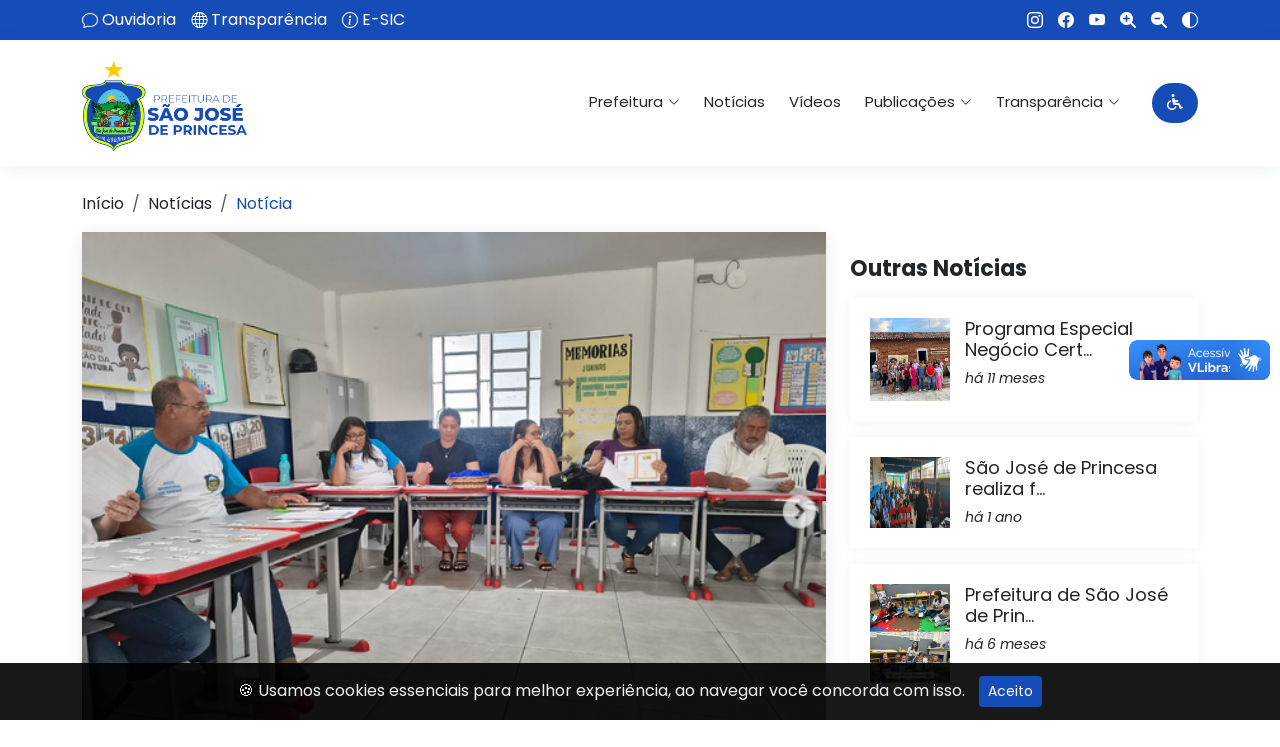

--- FILE ---
content_type: text/html; charset=utf-8
request_url: https://saojosedeprincesa.pb.gov.br/noticia/Forma%C3%A7%C3%A3o-para-gestores-e-professores-fortalece-aprendizagem-em-S%C3%A3o-Jos%C3%A9-de-Princesa
body_size: 4583
content:
<!DOCTYPE html>
<html lang="pt">

<head>
    <meta charset="UTF-8">
    <meta name="viewport" content="width=device-width, initial-scale=1.0">
    <title>Prefeitura Municipal de São José de Princesa</title>
    <!-- Brasão -->
    <link rel="shortcut icon" href="https://saojosedeprincesa.pb.gov.br/site/img/Logos/Brasao.png">
    <!-- Vendor's -->
    <link rel="stylesheet" href="https://saojosedeprincesa.pb.gov.br/site/vendor/bootstrap-icons/bootstrap-icons.css">
    <link rel="stylesheet" href="https://saojosedeprincesa.pb.gov.br/site/vendor/bootstrap/css/bootstrap.css">
    <link rel="stylesheet" href="https://saojosedeprincesa.pb.gov.br/site/vendor/swiper/swiper-bundle.min.css">
    <link rel="stylesheet" href="https://saojosedeprincesa.pb.gov.br/site/vendor/glightbox/css/glightbox.css">
    <link rel="stylesheet" href="https://saojosedeprincesa.pb.gov.br/site/vendor/sweetalert2/dist/sweetalert2.min.css">
    <link rel="stylesheet" href="https://saojosedeprincesa.pb.gov.br/site/vendor/fontawesome-free/css/all.min.css">
            <link rel="stylesheet" href="https://saojosedeprincesa.pb.gov.br/site/vendor/aos/aos.css">
        <!-- Style -->
    <link id="theme-style" rel="stylesheet" href="https://saojosedeprincesa.pb.gov.br/site/css/style.css">
</head>

<body>
    <div class="loading-overlay">
        <div class="loading-video">
            <div class="loader">
                <div class="spinner-border m-5" role="status">
                    <span class="sr-only">Carregando...</span>
                </div>
            </div>
        </div>
    </div>
    <div id="topbar" class="d-flex align-items-center fixed-top">
  <div class="container d-flex justify-content-between">
    <div class="contact-info d-flex align-items-center">
      <i class="bi bi-chat"></i> <a href="https://saojosedeprincesa.pb.gov.br/ouvidoria">Ouvidoria</a>
      <i class="bi bi-globe"></i> <a href="https://saojosedeprincesa.pb.gov.br/transparencia">Transparência</a>
      <i class="bi bi-info-circle"></i> <a href="https://saojosedeprincesa.pb.gov.br/esic">E-SIC</a>

    </div>
    <div class="d-lg-flex social-links align-items-center">
    <a href="https://www.instagram.com/prefeiturasaojosedeprincesa/" title="Instagram" target="_blank" class="instagram d-none d-md-flex"><i class="bi bi-instagram"></i></a>    <a href="https://www.facebook.com/pmsjprincesa/videos/?_rdr" title="facebook" target="_blank" class="facebook d-none d-md-flex"><i class="bi bi-facebook"></i></a>       <a href="https://www.youtube.com/@pmsjprincesa" title="YouTube" target="_blank" class="youtube d-none d-md-flex"><i class="bi bi-youtube"></i></a>             <a href="#" id="increaseFont" class="font-size-up d-none d-md-flex" title="Aumentar Fonte"><i class="fas fa-magnifying-glass-plus"></i></a>
      <a href="#" id="decreaseFont" class="font-size-down d-none d-md-flex" title="Diminuir Fonte"><i class="fas fa-magnifying-glass-minus"></i></a>
      <a href="#" class="contrast" title="Alto Contraste"><i class="bi bi-circle-half"></i></a>
      </div>
  </div>
</div>

<header id="header" class="fixed-top">
  <div class="container d-flex align-items-center">


  <a href="https://saojosedeprincesa.pb.gov.br/inicio" class="logo me-auto">
    <img id="logo-img" src="https://saojosedeprincesa.pb.gov.br/site/img/Logos/Logo.png" alt="Brasao" class="img-fluid">
  </a>


    <nav id="navbar" class="navbar order-last order-lg-0">
      <ul>
        <li class="dropdown"><a href="#"><span>Prefeitura</span> <i class="bi bi-chevron-down"></i></a>
          <ul>
            <li><a href="https://saojosedeprincesa.pb.gov.br/instituicao">Instituição</a></li>
            <li><a href="https://saojosedeprincesa.pb.gov.br/prefeito">Prefeito(a)</a></li>
            <li><a href="https://saojosedeprincesa.pb.gov.br/vice-prefeito">Vice-Prefeito(a)</a></li>
            <li><a href="https://saojosedeprincesa.pb.gov.br/secretarios">Secretários</a></li>
            <li><a href="https://saojosedeprincesa.pb.gov.br/estruturas-organizacionais">Estruturas Organizacionais</a></li>
            <li><a href="https://saojosedeprincesa.pb.gov.br/politica-de-privacidade">Política de Privacidade</a></li>
          </ul>
        </li>
        <li><a class="nav-link scrollto" href="https://saojosedeprincesa.pb.gov.br/noticias">Notícias</a></li>
        <li><a class="nav-link scrollto" href="https://saojosedeprincesa.pb.gov.br/videos">Vídeos</a></li>
        <li class="dropdown"><a href="#"><span>Publicações</span> <i class="bi bi-chevron-down"></i></a>
          <ul>
            <li><a href="https://saojosedeprincesa.pb.gov.br/legislacoes">Legislação</a></li>
            <li><a href="https://saojosedeprincesa.pb.gov.br/obras">Obras do Município</a></li>
            <li><a href="https://saojosedeprincesa.pb.gov.br/concursos">Concursos</a></li>
            <li><a href="https://saojosedeprincesa.pb.gov.br/publicacoes">Outras Publicações</a></li>
            <li><a href="https://saojosedeprincesa.pb.gov.br/diariooficial">Diário Oficial</a></li>
          </ul>
        </li>
        <li class="dropdown"><a href="#"><span>Transparência</span> <i class="bi bi-chevron-down"></i></a>
          <ul>
            <li class="dropdown"><a href="#"><span>Receitas & Despesas</span> <i class="bi bi-chevron-right"></i></a>
              <ul>
                <li><a href="https://saojosedeprincesa.pb.gov.br/transparencia">Transparência Pública</a></li>
                <li><a href="https://saojosedeprincesa.pb.gov.br/portal">Portal da Transparência</a></li>
                <li><a href="https://saojosedeprincesa.pb.gov.br/portal-antigo">Portal da Transparência (até 2024)</a></li>
              </ul>
            </li>
            <li class="dropdown"><a href="#"><span>Licitações, Contratos e Editais</span> <i
                  class="bi bi-chevron-right"></i></a>
              <ul>
                <li><a href="https://saojosedeprincesa.pb.gov.br/licitacoes">Licitações</a></li>
                <li><a href="https://saojosedeprincesa.pb.gov.br/editais">Editais de Licitações</a></li>
                <li><a href="https://saojosedeprincesa.pb.gov.br/contratos">Contratos de Licitações</a></li>
                <li><a href="https://saojosedeprincesa.pb.gov.br/documentos">Outros Documentos de Licitações</a></li>

              </ul>
            </li>
            <li class="dropdown"><a href="#"><span>Convênios</span> <i class="bi bi-chevron-right"></i></a>
              <ul>
                <li><a href="https://saojosedeprincesa.pb.gov.br/portal?recurso=dados_convenios">Dados de Convênios</a></li>
                <li><a href="https://saojosedeprincesa.pb.gov.br/portal?recurso=convenios">Outros</a></li>
              </ul>
            </li>
            <li><a href="https://saojosedeprincesa.pb.gov.br/mapa">Mapa do Site</a></li>

          </ul>
        </li>
      </ul>
      <i class="bi bi-list mobile-nav-toggle"></i>
    </nav>
    <a href="https://saojosedeprincesa.pb.gov.br/acessibilidade" class="header-btn scrollto bold"><i class="fa-solid fa-wheelchair"></i></a>
  </div>
</header>    <br><br><br><br><br><br>

    <section id="blog" class="blog mt-5 mb-5">
  <div class="container" data-aos="fade-up">
    <nav aria-label="breadcrumb">
      <ol class="breadcrumb">
        <li class="breadcrumb-item"><a href="https://saojosedeprincesa.pb.gov.br/inicio">Início</a></li>
        <li class="breadcrumb-item"><a href="https://saojosedeprincesa.pb.gov.br/noticias">Notícias</a></li>
        <li class="breadcrumb-item active" aria-current="page">Notícia</li>
      </ol>
    </nav>

    <div class="row g-0">

      <div class="col-lg-8" data-aos="fade-up" data-aos-delay="200">

        <article class="blog-details">

          <div class="post-img">
            <img src="https://saojosedeprincesa.pb.gov.br/arquivos/noticias/noticia_1755780944.png" alt="" class="img-fluid vw-100">
          </div>
          <div class="share">
            <small>Compartilhar:</small><br>
            <div class="share-buttons">
              <a class="btn btn-sm btn-primary"
                href="https://www.facebook.com/sharer/sharer.php?u=https://saojosedeprincesa.pb.gov.br/noticia/Forma%C3%A7%C3%A3o-para-gestores-e-professores-fortalece-aprendizagem-em-S%C3%A3o-Jos%C3%A9-de-Princesa"><i
                  class="fab fa-facebook"></i></a>
              <a class="btn btn-sm btn-success"
                href="https://api.whatsapp.com/send?text=https://saojosedeprincesa.pb.gov.br/noticia/Forma%C3%A7%C3%A3o-para-gestores-e-professores-fortalece-aprendizagem-em-S%C3%A3o-Jos%C3%A9-de-Princesa"><i
                  class="fab fa-whatsapp"></i></a>
            </div>
          </div>


          <h2 class="title">Formação para gestores e professores fortalece aprendizagem em São José de Princesa</h2>

          <div class="meta-top">
            <ul>
              <li class="d-flex align-items-center"><i class="bi bi-clock"></i><time
                  datetime="2025-08-21 09:55:44">quinta-feira, 21 de agosto de 2025</time></li>
            </ul>
          </div>

          <div class="content">
            <p style="text-align: justify;">A Secretaria de Educa&ccedil;&atilde;o promoveu, nesta quarta-feira (20), uma forma&ccedil;&atilde;o voltada para gestores escolares e professores dos 3&ordm;, 4&ordm; e 5&ordm; anos, com foco na prepara&ccedil;&atilde;o para o SAEB SIAVE 2025.</p>
<p style="text-align: justify;">Durante a forma&ccedil;&atilde;o, realizada nas pr&oacute;prias escolas, foram abordados temas como habilidades essenciais, matriz curricular, l&iacute;ngua portuguesa e matem&aacute;tica, al&eacute;m de estrat&eacute;gias de recomposi&ccedil;&atilde;o de aprendizagem. O objetivo &eacute; garantir que alunos e profissionais estejam cada vez mais preparados para o sucesso acad&ecirc;mico.</p>
<p style="text-align: justify;">A iniciativa refor&ccedil;a o compromisso da Prefeitura de S&atilde;o Jos&eacute; de Princesa com a qualidade da educa&ccedil;&atilde;o e com o desenvolvimento integral das crian&ccedil;as, fortalecendo o aprendizado e os resultados das escolas do munic&iacute;pio.</p>
          </div>

          <div class="meta-bottom">

            <i class="bi bi-tags"></i>
            <ul class="tags">
              <li>
                                                                                                                                                                                                                                                                                                                                                                                                                                                                              Educação
                                                                                                                                                                                                                          </li>
            </ul>
          </div>

        </article>

      </div>

      <div class="col-lg-4 mt-4" data-aos="fade-up" data-aos-delay="400">

        <div class="sidebar ps-lg-4">

          <div class="sidebar-item recent-posts">
            <h3 class="sidebar-title">Outras Notícias</h3>

            <div class="mt-3">
                                          <div class="post-item mt-3">
                <img
                  src="https://saojosedeprincesa.pb.gov.br/arquivos/noticias/noticia_1742474326.png"
                  alt="Programa Especial Negócio Certo Rural foi apresentado em São José de Princesa" class="flex-shrink-0">
                <div>
                  <h4><a href="https://saojosedeprincesa.pb.gov.br/noticia/Programa-Especial-Neg%C3%B3cio-Certo-Rural-foi-apresentado-em-S%C3%A3o-Jos%C3%A9-de-Princesa">Programa Especial Negócio Cert...</a></h4>
                  <time>há 11 meses</time>
                </div>
              </div>
                            <div class="post-item mt-3">
                <img
                  src="https://saojosedeprincesa.pb.gov.br/arquivos/noticias/noticia_1732792491.jpg"
                  alt="São José de Princesa realiza formação sobre o autismo" class="flex-shrink-0">
                <div>
                  <h4><a href="https://saojosedeprincesa.pb.gov.br/noticia/foco">São José de Princesa realiza f...</a></h4>
                  <time>há 1 ano</time>
                </div>
              </div>
                            <div class="post-item mt-3">
                <img
                  src="https://saojosedeprincesa.pb.gov.br/arquivos/noticias/noticia_1753355546.png"
                  alt="Prefeitura de São José de Princesa realiza ação do Programa Saúde na Escola" class="flex-shrink-0">
                <div>
                  <h4><a href="https://saojosedeprincesa.pb.gov.br/noticia/Prefeitura-de-S%C3%A3o-Jos%C3%A9-de-Princesa-realiza-a%C3%A7%C3%A3o-do-Programa-Sa%C3%BAde-na-Escola">Prefeitura de São José de Prin...</a></h4>
                  <time>há 6 meses</time>
                </div>
              </div>
                            <div class="post-item mt-3">
                <img
                  src="https://saojosedeprincesa.pb.gov.br/arquivos/noticias/img_noticia_25082017180233.jpg"
                  alt="Prefeitura realiza obra de infraestrutura para melhorar galeria da rua Boa Vista " class="flex-shrink-0">
                <div>
                  <h4><a href="https://saojosedeprincesa.pb.gov.br/noticia/prefeitura-realiza-obra-de-infraestrutura-para-melhorar-galeria-da-rua-boa-vista-">Prefeitura realiza obra de inf...</a></h4>
                  <time>há 1 ano</time>
                </div>
              </div>
                            <div class="post-item mt-3">
                <img
                  src="https://saojosedeprincesa.pb.gov.br/arquivos/noticias/img_noticia_12062019155449.jpg"
                  alt="CMDCA de São José de Princesa divulga prova e gabarito oficial da segunda etapa da Eleição para Conselheiro Tutelar 2019" class="flex-shrink-0">
                <div>
                  <h4><a href="https://saojosedeprincesa.pb.gov.br/noticia/cmdca-de-sao-jose-de-princesa-divulga-prova-e-gabarito-oficial-da-segunda-etapa-da-eleicao-para-conselheiro-tutelar-2019">CMDCA de São José de Princesa...</a></h4>
                  <time>há 1 ano</time>
                </div>
              </div>
                                        </div>

          </div>

        </div>

      </div>
    </div>

  </div>
</section>

    <footer id="footer" class="footer">

    <div class="container footer-top">
      <div class="row gy-4">
        <div class="col-lg-4 col-md-6 footer-about">
          <div class="footer-contact pt-3">
                        <p>CAPITAO MANOEL LOPES, S/N, CENTRO</p>
              <p>SAO JOSE DE PRINCESA- 58758000</p>
              <p class="mt-3"><strong>Telefone:</strong> <span>(83) 34911-003</span></p>
              <p><strong>Email:</strong> <span>pmsjprincesa@bol.com.br</span></p>
                    </div>
          <div class="social-links d-flex mt-4">
            <a href="https://www.instagram.com/prefeiturasaojosedeprincesa/" target="_blank" class="instagram"><i class="bi bi-instagram"></i></a>            <a href="https://www.facebook.com/pmsjprincesa/videos/?_rdr" target="_blank" class="facebook"><i class="bi bi-facebook"></i></a>             <a href="https://www.youtube.com/@pmsjprincesa" target="_blank" class="youtube"><i class="bi bi-youtube"></i></a>                       </div>
        </div>

        <div class="col-lg-2 col-md-3 footer-links">
          <h4>Navegação</h4>
          <ul>
            <li><a href="https://saojosedeprincesa.pb.gov.br/noticias">Notícias</a></li>
            <li><a href="https://saojosedeprincesa.pb.gov.br/videos">Vídeos</a></li>
            <li><a href="https://saojosedeprincesa.pb.gov.br/ouvidoria">Ouvidoria</a></li>
            <li><a href="https://saojosedeprincesa.pb.gov.br/esic">E-SIC</a></li>
            <li><a href="https://saojosedeprincesa.pb.gov.br/politica-de-privacidade">Política de Privacidade</a></li>
          </ul>
        </div>

        <div class="col-lg-2 col-md-3 footer-links">
          <h4>Guias e Manuais</h4>
          <ul>
            <li><a href="https://www.gov.br/plataformamaisbrasil/pt-br/ajuda/glossario">Glossário</a></li>
            <li><a href="https://www.gov.br/governodigital/pt-br/acessibilidade-e-usuario/vlibras">VLibras</a></li>
            <li><a href="https://saojosedeprincesa.pb.gov.br/acessibilidade">Acessibilidade</a></li>
            <li><a href="https://saojosedeprincesa.pb.gov.br/mapa">Mapa do Site</a></li>      
            <li><a href="https://saojosedeprincesa.pb.gov.br/faq">FAQ</a></li>              
          </ul>
        </div>

        <div class="col-lg-2 col-md-3 footer-links">
          <h4>Documentos</h4>
          <ul>
            <li><a href="https://saojosedeprincesa.pb.gov.br/legislacoes">Legislações</a></li>
            <li><a href="https://saojosedeprincesa.pb.gov.br/publicacoes">Publicações</a></li>
            <li><a href="https://saojosedeprincesa.pb.gov.br/contratos">Contratos de Licitação</a></li>
            <li><a href="https://saojosedeprincesa.pb.gov.br/editais">Editais de Licitação</a></li>
            <li><a href="https://saojosedeprincesa.pb.gov.br/obras">Obras</a></li>
            <li><a href="https://saojosedeprincesa.pb.gov.br/concursos">Concursos</a></li>
          </ul>
        </div>

        <div class="col-lg-2 col-md-3 footer-links">
          <h4>Fiscal</h4>
          <ul>
            <li><a href="https://saojosedeprincesa.pb.gov.br/transparencia">Transparência Fiscal</a></li>
            <li><a href="https://radardatransparencia.atricon.org.br/radar-da-transparencia-publica.html" target="_blank">Radar da Transparência</a></li>
            <li><a href="https://saojosedeprincesa.pb.gov.br/portal?recurso=receitas">Receitas Orçamentárias</a></li>
            <li><a href="https://saojosedeprincesa.pb.gov.br/portal?recurso=despesas">Despesas Orçamentárias</a></li>
            <li><a href="https://saojosedeprincesa.pb.gov.br/portal?recurso=frota">Frota</a></li>
          </ul>
        </div>

      </div>
    </div>

    <div class="container copyright text-center mt-4">
      <p><strong class="sitename">Prefeitura Municipal de São José de Princesa</strong> <span class="px-1 ">2026</span> &copy; <span>Todos os direitos Reservados</span></p>
      <div class="credits">
        Desenvolvido por <a style="color:#f26700;" href="https://eticons.com.br/" target="_blank">E-Ticons</a> | Versão: 2.4.1
      </div>
    </div>

  </footer>

    <div vw class="enabled">
      <div vw-access-button class="active"></div>
        <div vw-plugin-wrapper>
            <div class="vw-plugin-top-wrapper"></div>
        </div>
    </div>

    <a href="#" class="back-to-top d-flex align-items-center justify-content-center"><i
            class="bi bi-arrow-up-short"></i></a>

    <div class="alert text-center cookiealert" role="alert">
&#x1F36A; Usamos cookies essenciais para melhor experiência, ao navegar você concorda com isso.

    <button type="button" class="btn btn-cookies btn-sm acceptcookies">
        Aceito
    </button>
</div>
    <script src="https://cdnjs.cloudflare.com/ajax/libs/pdf.js/3.5.141/pdf.min.js"></script>
    <script src="https://saojosedeprincesa.pb.gov.br/site/vendor/@popperjs/core/dist/umd/popper.min.js"></script>
    <script src="https://saojosedeprincesa.pb.gov.br/site/vendor/bootstrap/js/bootstrap.bundle.js"></script>
    <script src="https://saojosedeprincesa.pb.gov.br/site/vendor/jquery/jquery3.7.1.min.js"></script>
    <script src="https://saojosedeprincesa.pb.gov.br/site/vendor/jquery/jquery.mask.js"></script>
    <script src="https://saojosedeprincesa.pb.gov.br/site/vendor/bootstrap/js/bootstrap.bundle.min.js"></script>
    <script src="https://saojosedeprincesa.pb.gov.br/site/vendor/swiper/swiper-bundle.min.js"></script>
    <script src="https://saojosedeprincesa.pb.gov.br/site/vendor/glightbox/js/glightbox.min.js"></script>
    <script src="https://saojosedeprincesa.pb.gov.br/site/vendor/sweetalert2/dist/sweetalert2.all.min.js"></script>

    <script src="https://saojosedeprincesa.pb.gov.br/site/js/submit-prevent.js"></script>
    
            <script src="https://saojosedeprincesa.pb.gov.br/site/vendor/aos/aos.js"></script>
    
    <script src="https://saojosedeprincesa.pb.gov.br/site/js/cookies.js"></script>

    <script src="https://saojosedeprincesa.pb.gov.br/site/js/main.js"></script>

    <script src="https://saojosedeprincesa.pb.gov.br/site/js/theme.js"></script>

    <script src="https://vlibras.gov.br/app/vlibras-plugin.js"></script>

            <script>
            AOS.init();
        </script>
    
        
    
    
    <script>
        new window.VLibras.Widget('https://vlibras.gov.br/app');
    </script>
    
    

</body>
</html>

--- FILE ---
content_type: text/css
request_url: https://saojosedeprincesa.pb.gov.br/site/css/style.css
body_size: 37151
content:
@import url('https://fonts.googleapis.com/css2?family=Poppins:ital,wght@0,100;0,200;0,300;0,400;0,500;0,600;0,700;0,800;0,900;1,100;1,200;1,300;1,400;1,500;1,600;1,700;1,800;1,900&display=swap');

:root {
  --cor-destaque: #164cb8; /* Defina a cor da Instituição */
  --cor-destaque-hover: #13316b; /* Defina a cor da Instituição */
}

a{
    text-decoration: none;
}

*{
  font-family: "Poppins", sans-serif;
}

.breadcrumb .breadcrumb-item{
  color: #212529 !important;
}

.breadcrumb .breadcrumb-item a{
  color: #212529 !important;
  transition-duration: 0.4s;
}

.breadcrumb .breadcrumb-item, .active{
  color: var(--cor-destaque) !important;
}

.breadcrumb .breadcrumb-item a:hover{
  color: var(--cor-destaque) !important;
}

.acessibilidade{
  color: #212529;
}

.loading-overlay {
  position: fixed;
  top: 0;
  left: 0;
  width: 100%;
  height: 100%;
  background-color: #fff;
  display: flex;
  justify-content: center;
  align-items: center;
  z-index: 9999;
  opacity: 1;
  transition: opacity 0.5s;
}

.loader{
    color:var(--cor-destaque);
}

/* Cabeçalho */ 


#topbar {
  background: var(--cor-destaque);
  height: 40px;
  font-size: 16px;
  transition: all 0.5s;
  z-index: 996;
}

#topbar.topbar-scrolled {
  top: -40px;
}

#topbar .contact-info a {
  line-height: 1;
  font-size: 16px;
  color: white;
  transition: 0.3s;
}

#topbar .contact-info a:hover {
  color: var(--cor-destaque-hover);
}

#topbar .contact-info i {
  color: white;
  padding-right: 4px;
  margin-left: 15px;
  line-height: 0;
}

#topbar .contact-info i:first-child {
  margin-left: 0;
}

#topbar .social-links a {
  color: white;
  padding-left: 15px;
  display: inline-block;
  line-height: 1px;
  font-size: 16px;
  transition: 0.3s;
}

#topbar .social-links a:hover {
  color: var(--cor-destaque-hover);
}

#topbar .social-links a:first-child {
  border-left: 0;
}
  
  #header {
    background: #fff;
    transition: all 0.5s;
    z-index: 997;
    padding: 15px 0;
    top: 40px;
    box-shadow: 0px 2px 15px rgba(25, 119, 204, 0.1);
  }

  #header + * {
    padding-top: 60px; /* Ajuste este valor para a altura da sua barra de navegaÃ§Ã£o */
  }

  @media (max-width: 991.98px) {
    #header + * {
      padding-top: 160px; /* Ajuste este valor conforme necessÃ¡rio */
    }
  }
  
  #header.header-scrolled {
    top: 0;
  }
  
  #header .logo {
    font-size: 90px;
    margin: 0;
    padding: 0;
    line-height: 1;
    font-weight: 700;
    letter-spacing: 0.5px;
    font-family: "Poppins", sans-serif;
  }
  
  #header .logo img {
    max-height: 90px;
  }

  .header-btn {
    margin-left: 30px;
    background: var(--cor-destaque);
    color: #fff;
    border-radius: 100px;
    padding: 8px 15px;
    white-space: nowrap;
    transition: 0.3s;
    font-size: 16px;
    display: inline-block;
  }
  
  .header-btn:hover {
    background: var(--cor-destaque-hover);
    color: #fff;
  }
  
  .appointment-btn {
    margin-left: 30px;
    background: var(--cor-destaque);
    color: #fff;
    border-radius: 50px;
    padding: 8px 15px;
    white-space: nowrap;
    transition: 0.3s;
    font-size: 14px;
    display: inline-block;
  }
  
  .appointment-btn:hover {
    background: var(--cor-destaque-hover);
    color: #fff;
  }
  
  @media (max-width: 768px) {
    .appointment-btn {
      margin: 0 15px 0 0;
      padding: 6px 18px;
    }
  }
  
  .navbar {
    padding: 0;
  }
  
  .navbar ul {
    margin: 0;
    padding: 0;
    display: flex;
    list-style: none;
    align-items: center;
  }
  
  .navbar li {
    position: relative;
  }
  
  .navbar>ul>li {
    position: relative;
    white-space: nowrap;
    padding: 8px 0 8px 20px;
  }
  
  .navbar a,
  .navbar a:focus {
    display: flex;
    align-items: center;
    justify-content: space-between;
    font-size: 15px;
    color: #212529;
    white-space: nowrap;
    transition: 0.3s;
    border-bottom: 2px solid #fff;
    padding: 5px 2px;
  }
  
  .navbar a i,
  .navbar a:focus i {
    font-size: 12px;
    line-height: 0;
    margin-left: 5px;
  }
  
  .navbar a:hover,
  .navbar .active,
  .navbar .active:focus,
  .navbar li:hover>a {
    color: var(--cor-destaque);
    border-color: var(--cor-destaque);
  }
  
  .navbar .dropdown ul {
    display: block;
    position: absolute;
    left: 20px;
    top: calc(100% + 30px);
    margin: 0;
    padding: 10px 0;
    z-index: 99;
    opacity: 0;
    visibility: hidden;
    background: #fff;
    box-shadow: 0px 0px 30px rgba(127, 137, 161, 0.25);
    transition: 0.3s;
  }
  
  .navbar .dropdown ul li {
    min-width: 200px;
  }
  
  .navbar .dropdown ul a {
    padding: 10px 20px;
    font-size: 14px;
    font-weight: 500;
    text-transform: none;
    color: #212529;
    border: none;
  }
  
  .navbar .dropdown ul a i {
    font-size: 12px;
  }
  
  .navbar .dropdown ul a:hover,
  .navbar .dropdown ul .active:hover,
  .navbar .dropdown ul li:hover>a {
    color: var(--cor-destaque);
  }
  
  .navbar .dropdown:hover>ul {
    opacity: 1;
    top: 100%;
    visibility: visible;
  }
  
  .navbar .dropdown .dropdown ul {
    top: 0;
    left: calc(100% - 30px);
    visibility: hidden;
  }
  
  .navbar .dropdown .dropdown:hover>ul {
    opacity: 1;
    top: 0;
    left: 100%;
    visibility: visible;
  }
  
  @media (max-width: 1600px) {
    .navbar .dropdown .dropdown ul {
      left: -90%;
    }
  
    .navbar .dropdown .dropdown:hover>ul {
      left: -100%;
    }
  }
  
  .mobile-nav-toggle {
    color: #212529;
    font-size: 28px;
    cursor: pointer;
    display: none;
    line-height: 0;
    transition: 0.5s;
  }
  
  .mobile-nav-toggle.bi-x {
    color: #fff;
  }
  
  @media (max-width: 991px) {
    .mobile-nav-toggle {
      display: block;
    }
  
    .navbar ul {
      display: none;
    }
  }
  
  .navbar-mobile {
    position: fixed;
    overflow: hidden;
    top: 0;
    right: 0;
    left: 0;
    bottom: 0;
    background: rgba(0, 0, 0, 0.596);
    transition: 0.3s;
    z-index: 999;
  }
  
  .navbar-mobile .mobile-nav-toggle {
    position: absolute;
    top: 15px;
    right: 15px;
  }
  
  .navbar-mobile ul {
    display: block;
    position: absolute;
    top: 55px;
    right: 15px;
    bottom: 15px;
    left: 15px;
    padding: 10px 0;
    background-color: #fff;
    overflow-y: auto;
    transition: 0.3s;
  }
  
  .navbar-mobile>ul>li {
    padding: 0;
  }
  
  .navbar-mobile a,
  .navbar-mobile a:focus {
    padding: 10px 20px;
    font-size: 15px;
    color: #212529;
    border: none;
  }
  
  .navbar-mobile a:hover,
  .navbar-mobile .active,
  .navbar-mobile li:hover>a {
    color: var(--cor-destaque);
  }
  
  .navbar-mobile .getstarted,
  .navbar-mobile .getstarted:focus {
    margin: 15px;
  }
  
  .navbar-mobile .dropdown ul {
    position: static;
    display: none;
    margin: 10px 20px;
    padding: 10px 0;
    z-index: 99;
    opacity: 1;
    visibility: visible;
    background: #fff;
    box-shadow: 0px 0px 30px rgba(127, 137, 161, 0.25);
  }
  
  .navbar-mobile .dropdown ul li {
    min-width: 200px;
  }
  
  .navbar-mobile .dropdown ul a {
    padding: 10px 20px;
  }
  
  .navbar-mobile .dropdown ul a i {
    font-size: 12px;
  }
  
  .navbar-mobile .dropdown ul a:hover,
  .navbar-mobile .dropdown ul .active:hover,
  .navbar-mobile .dropdown ul li:hover>a {
    color: var(--cor-destaque);
  }
  
  .navbar-mobile .dropdown>.dropdown-active {
    display: block;
  }

  /* Pesquisa */
  .form-control:focus {
    box-shadow: none;
  }

  .bg-search{
    background: #f8f9fa;
  }
  
  .form-control-underlined {
    border-width: 0;
    border-bottom-width: 1px;
    border-radius: 0;
    padding-left: 0;
  }

  .color-search{
    color: var(--cor-destaque);
  }

  
  .color-search:hover{
    color: var(--cor-destaque-hover);
  }

  .section-title {
    padding-bottom: 30px;
  }
  
  .section-title h2 {
    font-size: 32px;
    font-weight: bold;
    margin-bottom: 20px;
    padding-bottom: 20px;
    position: relative;
    color: #212529;
  }
  
  .section-title h2::before {
    content: "";
    position: absolute;
    display: block;
    width: 120px;
    height: 1px;
    background: #ddd;
    bottom: 1px;
  }
  
  .section-title h2::after {
    content: "";
    position: absolute;
    display: block;
    width: 40px;
    height: 3px;
    background: var(--cor-destaque);
    bottom: 0;
    left: 40px;
  }
  
  .section-title p {
    margin-bottom: 0;
  } 

/* Carrosel de Notícias */

.swiper {
  overflow: hidden;
  border-radius: 15px;
}

.img-bg {
  height: 500px;
  background-size: cover;
  background-repeat: no-repeat;
  position: relative;
  background-position: center center;
}

@media (max-width: 768px) {
  .img-bg {
    height: 400px;
  }
}

.img-bg:before {
  position: absolute;
  content: "";
  background: rgb(0, 0, 0);
  background: linear-gradient(0deg, rgb(0, 0, 0) 0%, rgba(0, 0, 0, 0) 100%);
  opacity: 0.5;
  bottom: 0;
  left: 0;
  right: 0;
  z-index: 1;
  top: 0;
}

.img-bg .img-bg-inner {
  position: relative;
  z-index: 2;
  max-width: 700px;
  position: relative;
  padding-left: 100px;
  padding-right: 100px;
  margin-bottom: 50px;
}

.swiper-slide .img-bg {
  transition: transform 0.3s ease;
}

.swiper-slide:hover .img-bg {
  transform: scale(1.05);
}


@media (max-width: 768px) {
  .img-bg .img-bg-inner {
    padding-left: 30px;
    padding-right: 30px;
    margin-bottom: 50px;
  }
}

.img-bg .img-bg-inner h2,
.img-bg .img-bg-inner p {
  color: white;
}

@media (max-width: 500px) {
  .img-bg .img-bg-inner p {
    display: none;
  }
}

.custom-swiper-button-next,
.custom-swiper-button-prev {
  position: absolute;
  top: 50%;
  transform: translateY(-50%);
  z-index: 9;
}

@media (max-width: 768px) {

  .custom-swiper-button-next,
  .custom-swiper-button-prev {
    display: none;
  }
}

.custom-swiper-button-next span,
.custom-swiper-button-prev span {
  font-size: 20px;
  color: white;
  text-shadow: #111;
  transition: 0.3s all ease;
}

.custom-swiper-button-next:hover span,
.custom-swiper-button-next:focus span,
.custom-swiper-button-prev:hover span,
.custom-swiper-button-prev:focus span {
  color: white;
}

.custom-swiper-button-next {
  right: 40px;
}

.custom-swiper-button-prev {
  left: 40px;
}

.swiper-pagination .swiper-pagination-bullet {
  background-color: white;
}

.swiper-pagination .swiper-pagination-bullet-active {
  background-color: white;
}


/* Outras notícias */

.more{
  background-color:var(--cor-destaque);
  color: white;
  font-size: 14px;
  padding: 10px;
  float:right;
  transition-duration: 0.5s;

}

.more:hover{
  background-color:var(--cor-destaque-hover);

}

.post-entry-1 {
  border-radius: 15px;
  margin-bottom: 9px;
  position: relative; 
  overflow: hidden; 
}

.post-entry-1 img {
  transition: transform 0.3s ease; 
}

.post-entry-1:hover img {
  transform: scale(1.1);
}

.post-entry-1 h2 {
  margin: 0;
  font-size: 20px;
  font-weight: 500;
  line-height: 1.2;
  position: absolute; 
  bottom: 0; 
  left: 0; 
  padding: 20px; 
}
.post-entry-1 h2 a {
  text-shadow: 2px 2px 4px rgba(0, 0, 0, 0.801);
  color: white;
}

.post-entry-1.lg h2 {
  font-size: 40px;
  line-height: 1;
}

/* Serviços */

.services .icon-box {
  border-radius: 20px;
  background-color: #f8f9fa;
  text-align: center;
  padding: 80px 20px;
  transition: all ease-in-out 0.3s;
}

.services .icon-box .icon {
  margin: 0 auto;
  width: 64px;
  height: 64px;
  background: var(--cor-destaque);
  border-radius: 5px;
  transition: all 0.3s ease-out 0s;
  display: flex;
  align-items: center;
  justify-content: center;
  margin-bottom: 20px;
  transform-style: preserve-3d;
  position: relative;
  z-index: 2;
}

.services .icon-box .icon i {
  color: #fff;
  font-size: 28px;
  transition: ease-in-out 0.3s;
}

.services .icon-box .icon::before {
  position: absolute;
  content: "";
  left: -8px;
  top: -8px;
  height: 100%;
  width: 100%;
  background: rgba(25, 119, 204, 0.2);
  border-radius: 5px;
  transition: all 0.3s ease-out 0s;
  transform: translateZ(-1px);
  z-index: -1;
}

.services .icon-box h4 {
  font-weight: 700;
  margin-bottom: 15px;
  font-size: 24px;
}

.services .icon-box h4 a {
  color: #212529;
}

.services .icon-box p {
  line-height: 24px;
  font-size: 14px;
  margin-bottom: 0;
}

.services .icon-box:hover {
  background: var(--cor-destaque);
  border-color: var(--cor-destaque);
}

.services .icon-box:hover .icon {
  background: #fff;
}

.services .icon-box:hover .icon i {
  color: var(--cor-destaque);
}

.services .icon-box:hover .icon::before {
  background: rgba(255, 255, 255, 0.3);
}

.services .icon-box:hover h4 a,
.services .icon-box:hover p {
  color: #fff;
}

/* Vídeos */

.post-entry-2 {
  margin-bottom: 9px;
  position: relative; 
  overflow: hidden; 
}

.play-button {
  position: absolute;
  top: 50%;
  left: 50%;
  transform: translate(-50%, -50%);
}

.play {
  background-color: var(--cor-destaque);
  color: #fff;
  border: none;
  transition: background-color 0.3s ease;
}

.play:hover {
  background-color: #f8f9fa ;
}

/* Rodapé */

.footer {
  color: #212529;
  background-color: #f8f9fa !important;
  background-size: cover;
  font-size: 14px;
  padding-bottom: 50px; 
  position: relative;
}

.footer .container {
  position: relative;
}

.footer .footer-top {
  padding-top: 50px;
}

.footer .footer-about .logo {
  line-height: 1;
  margin-bottom: 25px;
}

.footer .footer-about .logo img {
  max-height: 40px;
  margin-right: 6px;
}

.footer .footer-about p {
  font-size: 14px;
}

.footer .social-links a {
  display: flex;
  align-items: center;
  justify-content: center;
  width: 40px;
  height: 40px;
  border-radius: 5px;
  border: 1px solid color-mix(in srgb, #212529, transparent 50%);
  font-size: 16px;
  color: #212529;
  margin-right: 10px;
  transition: 0.3s;
}

.footer .social-links a:hover {
  transition-duration: 0.5s;
  color: var(--cor-destaque);
  border-color: var(--cor-destaque);
}

.footer h4 {
  font-size: 16px;
  font-weight: bold;
  position: relative;
  padding-bottom: 12px;
}

.footer .footer-links {
  margin-bottom: 30px;
}

.footer .footer-links ul {
  list-style: none;
  color: #212529;
  padding: 0;
  margin: 0;
}

.footer .footer-links ul i {
  padding-right: 2px;
  font-size: 12px;
  line-height: 0;
}

.footer .footer-links ul li {
  padding: 10px 0;
  display: flex;
  align-items: center;
}

.footer .footer-links ul li:first-child {
  padding-top: 0;
}

.footer .footer-links ul a {
  color: #212529;
  transition-duration: 0.5s;
  display: inline-block;
  line-height: 1;
}

.footer .footer-links ul a:hover {
  transition-duration: 0.5s;
  color: var(--cor-destaque);
}

.footer .footer-contact p {
  margin-bottom: 5px;
}

.footer .copyright {
  padding-top: 25px;
  padding-bottom: 25px;
  border-top: 1px solid color-mix(in srgb, 9a9a9a, transparent 90%);
}

.footer .copyright p {
  margin-bottom: 0;
}

.footer .credits {
  margin-top: 8px;
  font-size: 13px;
}

.back-to-top {
  position: fixed;
  visibility: hidden;
  opacity: 0;
  right: 15px;
  bottom: 15px;
  z-index: 996;
  background: var(--cor-destaque);
  width: 40px;
  height: 40px;
  border-radius: 4px;
  transition: all 0.4s;
}

.back-to-top i {
  font-size: 28px;
  color: #fff;
  line-height: 0;
}

.back-to-top:hover {
  background: var(--cor-destaque-hover);
  color: #fff;
}

.back-to-top.active {
  visibility: visible;
  opacity: 1;
}

/* ============== OUTRAS PÁGINAS ================*/

/* Buscas */

.busca .nav-pills a{
  color: #212529;
}

.busca .nav-pills .nav-item .active{
  color: white !important;
  background-color: var(--cor-destaque);
}

.busca .nav-pills .badge{
  color: white;
  background-color: var(--cor-destaque);
}

.busca .nav-pills .active .badge{
  color: #212529 !important;
  background-color: white;
}

.busca .nav-pills a:hover{
  color: var(--cor-destaque);
}

.busca .noticias .serach-item h4{
  color: #212529 !important;
}

.busca .tab a{
  transition-duration: 0.5s;
  color: #212529 !important;
}

.busca .tab a:hover{
  transition-duration: 0.5s;
  color: var(--cor-destaque) !important;
}

/* Ouvidoria */

.contact .form-control:focus{
  border-color: var(--cor-destaque);
}

.contact .info-item+.info-item {
  margin-top: 40px;
}

.contact .info-item i {
  font-size: 20px;
  color: #fff;
  float: left;
  width: 44px;
  height: 44px;
  background: var(--cor-destaque);
  display: flex;
  justify-content: center;
  align-items: center;
  border-radius: 50px;
  transition: all 0.3s ease-in-out;
  margin-right: 15px;
}

.ouvidoria label{
  color: #212529;
  font-size: 13px;
  font-weight: bold !important;
}

.ouvidoria label span{
  color: red;

}

.contact .info-item h4 {
  padding: 0;
  font-size: 20px;
  font-weight: 600;
  margin-bottom: 5px;
  color: #212529;
}

.contact .info-item p {
  padding: 0;
  margin-bottom: 0;
  font-size: 14px;
  color: #212529;
}

/* esic */


.esic label{
  color: #212529;
  font-size: 13px;
  font-weight: bold !important;
}

.esic label span{
  color: red;

}




/* Licitações */

.filter-result .job-box {
background:#fff;
  -webkit-box-shadow: 0 0 35px 0 rgba(130, 130, 130, 0.062);
          box-shadow: 0 0 35px 0 rgba(130, 130, 130, 0.062);
  border-radius: 10px;
  padding: 10px 35px;
}

ul {
  list-style: none; 
}

.list-disk li {
  list-style: none;
  margin-bottom: 12px;
}

.list-disk li:last-child {
  margin-bottom: 0;
}

.btn-licitacao{
  background-color: var(--cor-destaque)!important;
  color: #fff!important;
}

.btn-licitacao:hover{
  background-color: var(--cor-destaque-hover)!important;
  color: #fff!important;
}


.job-box .img-holder {
  height: 65px;
  width: 65px;
  background-color: var(--cor-destaque);
  background-image: -webkit-gradient(linear, left top, right top, from(var(--cor-destaque)), to(var(--cor-destaque)));
  background-image: linear-gradient(to right, var(--cor-destaque) 0%, var(--cor-destaque) 100%);
  font-family: "Open Sans", sans-serif;
  color: #fff;
  font-size: 22px;
  font-weight: 700;
  display: -webkit-box;
  display: -ms-flexbox;
  display: flex;
  -webkit-box-pack: center;
      -ms-flex-pack: center;
          justify-content: center;
  -webkit-box-align: center;
      -ms-flex-align: center;
          align-items: center;
  border-radius: 65px;
}

.career-title {
  background-color: var(--cor-destaque);
  color: #212529;
  padding: 15px;
  text-align: center;
  border-radius: 10px 10px 0 0;
  background-image: -webkit-gradient(linear, left top, right top, from(rgba(78, 99, 215, 0.9)), to(#5a85dd));
  background-image: linear-gradient(to right, rgba(78, 99, 215, 0.9) 0%, #5a85dd 100%);
}

.job-overview {
  -webkit-box-shadow: 0 0 35px 0 rgba(130, 130, 130, 0.2);
          box-shadow: 0 0 35px 0 rgba(130, 130, 130, 0.2);
  border-radius: 10px;
}

@media (min-width: 992px) {
  .job-overview {
    position: -webkit-sticky;
    position: sticky;
    top: 70px;
  }
}

.job-content h5{
  color: #212529;
  margin-left: 30px !important;
}

.job-content small{
  text-align: center !important;;
  color: #212529;
  margin-left: 30px !important;
}

.job-overview .job-detail ul {
  margin-bottom: 28px;
}

.job-overview .job-detail ul li {
  opacity: 0.75;
  font-weight: 600;
  margin-bottom: 15px;
}

.job-overview .job-detail ul li i {
  font-size: 20px;
  position: relative;
  top: 1px;
}

.job-overview .overview-bottom,
.job-overview .overview-top {
  padding: 35px;
}

.job-content ul li {
  font-weight: 600;
  opacity: 0.75;
  border-bottom: 1px solid #ccc;
  padding: 10px 5px;
}

@media (min-width: 768px) {
  .job-content ul li {
    border-bottom: 0;
    padding: 0;
  }
}

.job-content ul li i {
  font-size: 20px;
  position: relative;
  top: 1px;
}

.mb-30 {
    margin-bottom: 30px;
}


/* Página licitação */

.licitacao .card {
  box-shadow: 0px 20px 27px 20px rgb(0 0 0 / 2%);
}

.ouvidoria .card {
  box-shadow: 0px 20px 27px 20px rgb(0 0 0 / 2%);

}

.licitacao .card {
  position: relative;
  display: flex;
  flex-direction: column;
  min-width: 0;
  word-wrap: break-word;
  background-color: #fff;
  background-clip: border-box;
  border: 0;
  box-shadow: 0 0 35px 0 rgba(130, 130, 130, 0.089);
  border-radius: 1rem;
}

.licitacao .informacoes {
  color: #212529;
}

/* ERROS */

/*  ERRO 404 PAGE */

.content-404 {
  text-align: center;
  padding-top: 118px;
  color: gray;
}

.content-404 .title{
  font-weight: 900;
  font-size: 165px;
  line-height: 1;
  margin-bottom: -10px;
  opacity: 0.6;
}

.sub-title {
  color: gray;
  font-weight: 700;
  font-size: 34px;
  margin-bottom: 6px;
  opacity: 1;
}

.text-404-error {
  font-weight: 300;
  font-size: 14px;
  opacity: 0.7;
  margin-bottom: 140px;
}

.button-back {
  font-family: "Raleway", sans-serif;
  font-size: 14px;
  display: inline-block;
  padding: 8px 28px;
  border-radius: 20px;
  transition: 0.5s;
  margin-top: 10px;
  background-color:  var(--cor-destaque);
  color: white;
}

.button-back:hover {
  background: var(--cor-destaque-hover);
  color: white;
}

/* Listagem das Páginas */

.career-form {
  background-color: var(--cor-destaque);
  border-radius: 5px;
  padding: 0 16px;
  text-align: center;
}

.career-form .form-control {
  background-color: rgba(255, 255, 255, 0.2);
  border: 0;
  padding: 12px 15px;
  color: #fff;
}

.career-form .form-control::-webkit-input-placeholder {
  color: #fff;
}

.career-form .form-control::-moz-placeholder {
  color: #fff;
}

.career-form .form-control:-ms-input-placeholder {
  color: #fff;
}

.career-form .form-control:-moz-placeholder {
  color: #fff;
}


.career-form .custom-select {
  background-color: rgba(255, 255, 255, 0.2);
  border: 0;
  padding: 12px 15px;
  width: 100%;
  color: white;
  border-radius: 5px;
  text-align: left;
  height: auto;
  background-image: none;
}

.career-form .select-container .custom-select:not(.form-select) option {
  background-color: var(--cor-destaque);
}

.career-form .select-container {
  position: relative;
}

.career-form .btn-custom{
  background-color: rgba(255, 255, 255, 0.2);
  color: white;
}

.career-form.btn-custom:hover {
  background: rgba(255, 255, 255, 0.363);
  color: white;
}

.filter-result .job-box {
background:#fff;
  -webkit-box-shadow: 0 0 35px 0 rgba(130, 130, 130, 0.2);
          box-shadow: 0 0 35px 0 rgba(130, 130, 130, 0.2);
  border-radius: 10px;
  padding: 10px 35px;
}

ul.pagination li.page-item {
  display: inline-block;
  margin-right: 5px;
}

ul.pagination li.page-item a.page-link {
  color: #082845;
  padding: 5px 10px;
  background-color: #f8f9fa;
  box-shadow: none;
  border: transparent;
  border-radius: 3px; 
  text-decoration: none;
}

ul.pagination li.page-item.active a.page-link {
  color:white;
  border: none;
  text-shadow: none;
  background-color: var(--cor-destaque) !important;
  border-color: var(--cor-destaque) !important;
}

/* Transparência Pública */

.featured-services .icon-box {
  padding: 30px;
  position: relative;
  overflow: hidden;
  background: #fff;
  box-shadow: 0 0 29px 0 rgba(68, 88, 144, 0.12);
  transition: all 0.3s ease-in-out;
  border-radius: 8px;
  z-index: 1;
}

.featured-services .icon-box::before {
  content: "";
  position: absolute;
  background: var(--cor-destaque-hover);
  right: 0;
  left: 0;
  bottom: 0;
  top: 100%;
  transition: all 0.3s;
  z-index: -1;
}

.featured-services .icon-box:hover::before {
  background: var(--cor-destaque);
  top: 0;
  border-radius: 0px;
}

.featured-services .icon {
  margin-bottom: 15px;
}

.featured-services .icon i {
  font-size: 48px;
  line-height: 1;
  color: var(--cor-destaque);
  transition: all 0.3s ease-in-out;
}

.featured-services .title {
  color: #212529 !important;
  font-weight: 700;
  margin-bottom: 15px;
  font-size: 18px;
}

.featured-services .title a {
  color: #212529 !important;
}

.featured-services .description {
  color: #212529 !important;
  font-size: 15px;
  line-height: 28px;
  margin-bottom: 0;
}

.featured-services .icon-box:hover .title,
.featured-services .icon-box:hover .description {
  color: #fff !important;
}

.featured-services .icon-box:hover .icon i {
  color: #fff !important;
}

.featured-services h5{
  color: #212529 !important; 
}

/* E-SIC */

.esic .service-item {
  padding: 30px;
  margin-bottom: 5px;
  border-radius: 15px;
  transition: all ease-in-out 0.4s;
  background: white;
  height: 100%;
  box-shadow: 0px 0 60px 0 rgba(78, 78, 78, 0.1);
}

#sic-fisico-info{
  padding: 15px;
}

#sic-fisico-info .card {
  padding: 30px;
  border-radius: 15px;
  border: none !important;
  color: #212529;
  box-shadow: 0px 0 60px 0 rgba(78, 78, 78, 0.1);
}

.esic .service-item .icon {
  margin-bottom: 10px;
}

.esic .service-item .icon i {
  color: var(--cor-destaque);
  font-size: 36px;
  transition: 0.3s;
}

.esic .service-item h4 {
  font-weight: 600;
  margin-bottom: 15px;
  font-size: 24px;
}

.esic .service-item h4 a {
  color: #212529;
  transition: ease-in-out 0.3s;
}

.esic .service-item p {
  color: #212529;
  line-height: 24px;
  font-size: 14px;
  margin-bottom: 0;
}

.esic .service-item:hover {
  transform: translateY(-10px);
  box-shadow: 0px 0 60px 0 rgba(0, 0, 0, 0.1);
}

.esic .service-item:hover h4 a {
  color: var(--cor-destaque);
}

/* Login */

.login .card {
  padding: 30px;
  border-radius: 15px;
  border: none !important;
  color: #212529;
  box-shadow: 0px 0 60px 0 rgba(78, 78, 78, 0.1);
}

/* Contratos Licitação */

.file_manager .file {
    padding: 0 !important
}

.file_manager .file .icon{
    text-align: center
}


.file_manager .file {
    position: relative;
    border-radius: .55rem;
    overflow: hidden
}

.file_manager .file .image,
.file_manager .file .icon {
    max-height: 180px;
    overflow: hidden;
    background-size: cover;
    background-position: top
}

.file_manager .file .icon {
    padding: 15px 10px;
    display: table;
    width: 100%
}

.file_manager .file .icon i {
    display: table-cell;
    font-size: 30px;
    vertical-align: middle;
    color: #777;
    line-height: 100px
}

.file_manager .file .file-name {
    padding: 10px;
    border-top: 1px solid #f7f7f7
}

.file_manager .file .file-name small .date {
    float: right
}

.folder {
    padding: 20px;
    display: block;
    color: #777
}

@media only screen and (max-width: 992px) {
    .file_manager .nav-tabs {
        padding-left: 0;
        padding-right: 0
    }
    .file_manager .nav-tabs .nav-item {
        display: inline-block
    }
}

.card {
    background: #fff;
    transition: .5s;
    border: 0;
    margin-bottom: 30px;
    border-radius: .55rem;
    position: relative;
    width: 100%;
    box-shadow: 0 1px 2px 0 rgb(0 0 0 / 10%);
}

a:hover {
    text-decoration:none;
}

/* Notícias */

.blog .posts-list article {
  height: 100%;
  border-bottom: 1px solid var(--cor-destaque);
  padding-bottom: 30px;
}

.blog .posts-list article+article {
  margin-top: 60px;
}

.blog .posts-list .post-img {
  max-height: 240px;
  overflow: hidden;
}

.blog .posts-list .title {
  font-size: 20px;
  font-weight: 600;
  padding: 0;
  margin: 20px 0 0 0;
}

.blog .posts-list .title a {
  color: #212529 ;
  transition: 0.3s;
}

.blog .posts-list .title a:hover {
  color: var(--cor-destaque);
}

.blog .posts-list .meta-top {
  margin-top: 20px;
  color: #212529;
}

.blog .posts-list .meta-top ul {
  display: flex;
  flex-wrap: wrap;
  list-style: none;
  align-items: center;
  padding: 0;
  margin: 0;
}

.blog .posts-list .meta-top ul li+li {
  padding-left: 20px;
}

.blog .posts-list .meta-top i {
  font-size: 16px;
  margin-right: 8px;
  line-height: 0;
  color: var(--cor-destaque) !important;
}

.blog .posts-list .meta-top a {
  color: var(--cor-destaque);
  font-size: 14px;
  display: inline-block;
  line-height: 1;
}

.blog .posts-list .content {
  margin-top: 20px;
}

.blog .posts-list .read-more a {
  display: inline-block;
  color: #212529;
  transition: 0.3s;
  font-size: 15px;
  font-weight: 500;
}

/* Outras Notícias */
.blog-grid {
  box-shadow: 0 0 30px rgba(31, 45, 61, 0.125);
  border-radius: 5px;
  overflow: hidden;
  background: #ffffff;
  margin-top: 15px;
  margin-bottom: 15px;
}
.blog-grid .blog-img {
  position: relative;
}
.blog-grid .blog-img .date {
  position: absolute;
  background: #fc5356;
  color: #ffffff;
  padding: 8px 15px;
  left: 10px;
  top: 10px;
  border-radius: 4px;
}
.blog-grid .blog-img .date span {
  font-size: 22px;
  display: block;
  line-height: 22px;
  font-weight: 700;
}
.blog-grid .blog-img .date label {
  font-size: 14px;
  margin: 0;
}
.blog-grid .blog-info {
  padding: 20px;
}
.blog-grid .blog-info h5 {
  font-size: 22px;
  font-weight: 700;
  margin: 0 0 10px;
}
.blog-grid .blog-info h5 a {
  color: #20247b;
}
.blog-grid .blog-info p {
  margin: 0;
}
.blog-grid .blog-info .btn-bar {
  margin-top: 20px;
}


.blog .posts-list .read-more a:hover {
  color: var(--cor-destaque);
}

.blog .sidebar .sidebar-title {
  font-size: 22px;
  font-weight: bold;
  padding: 0;
  margin: 0;
  color: #212529;
}

.blog .sidebar .sidebar-item+.sidebar-item {
  margin-top: 40px;
}

.blog .sidebar .search-form form {
  background: #fff;
  border: 1px solid rgba(27, 47, 69, 0.2);
  padding: 3px 10px;
  position: relative;
  
}

.blog .sidebar .search-form form input[type=text] {
  border: 0;
  padding: 4px;
  border-radius: 15px;
  width: calc(100% - 40px);
  
}

.blog .sidebar .search-form form input[type=text]:focus {
  outline: none;

}

.blog .sidebar .search-form form button {
  border-radius: 20px;
  position: absolute;
  top: 0;
  right: 0;
  bottom: 0;
  border: 0;
  background: none;
  font-size: 16px;
  padding: 0 15px;
  margin: -1px;
  background: var(--cor-destaque);
  color: white !important;;
  transition: 0.3s;
  border-radius: 0 4px 4px 0;
  line-height: 0;
}

.blog .sidebar .search-form form button i {
  line-height: 0;
}

.blog .sidebar .search-form form button:hover {
  background: var(--cor-destaque-hover);
}

.blog .sidebar .categories ul {
  list-style: none;
  padding: 0;
}

.blog .sidebar .categories ul li+li {
  padding-top: 10px;
}

.blog .sidebar .categories ul a {
  color: #212529;
  font-size: 15px;
}

.blog .sidebar .categories ul a:hover {
  color: var(--cor-destaque);
}

.blog .sidebar .categories ul a span {
  padding-left: 5px;
  color: rgba(var(--cor-destaque), 0.4);
  font-size: 14px;
}

.blog .sidebar .recent-posts .post-item {
  display: flex;
  box-shadow: 0px 0 15px rgba(0, 0, 0, 0.05);
  padding: 20px;
}

.blog .sidebar .recent-posts .post-item+.post-item {
  margin-top: 15px;
}

.blog .sidebar .recent-posts img {
  width: 80px;
  margin-right: 15px;
}

.blog .sidebar .recent-posts h4 {
  font-size: 18px;
  font-weight: 400;
}

.blog .sidebar .recent-posts h4 a {
  color: #212529;
  transition: 0.3s;
}

.blog .sidebar .recent-posts h4 a:hover {
  color: var(--cor-destaque);
}

.blog .sidebar .recent-posts time {
  display: block;
  font-style: italic;
  font-size: 14px;
  color: rgba(var(--cor-destaque), 0.4);
}


.blog .blog-pagination {
  margin-top: 30px;
  color: #212529;
}

.blog .blog-pagination ul {
  display: flex;
  padding: 0;
  margin: 0;
  list-style: none;
}

.blog .blog-pagination li {
  margin: 0 5px;
  transition: 0.3s;
}

.blog .blog-pagination li a {
  color: white;
  border-radius: 50%;
  width: 40px;
  height: 40px;
  background: var(--cor-destaque-hover);
  padding: 7px 16px;
  display: flex;
  align-items: center;
  justify-content: center;
  transition-duration: 0.5s;
}

.blog .blog-pagination li.active a,
.blog .blog-pagination li:hover a {
  background: var(--cor-destaque);
  color: #fff;
}

/* Página notícias */

.blog .blog-details {
  box-shadow: 0 4px 16px rgba(0, 0, 0, 0.1);
  padding: 30px;
}

.blog .blog-details .post-img {
  color: var();
  margin: -30px -30px 20px -30px;
  overflow: hidden;
}

.blog .blog-details .title {
  font-size: 28px;
  font-weight: 700;
  padding: 0;
  margin: 20px 0 0 0;
  color: #212529;
}

.blog .blog-details .content {
  margin-top: 20px;
  max-width: 100%;
  overflow: auto !important;;
}

.blog .blog-details .content img {
  max-width: 100%;
}

.blog .blog-details .content h3 {
  font-size: 22px;
  margin-top: 30px;
  font-weight: bold;
}

.blog .blog-details .content blockquote {
  overflow: hidden;
  background-color: rgba(27, 47, 69, 0.06);
  padding: 60px;
  position: relative;
  text-align: center;
  margin: 20px 0;
}

.blog .blog-details .content p{
  color: #212529;
}

.blog .blog-details .content blockquote p {
  color: #212529;
  line-height: 1.6;
  margin-bottom: 0;
  font-style: italic;
  font-weight: 500;
  font-size: 22px;
}

.blog .blog-details .content blockquote:after {
  content: "";
  position: absolute;
  left: 0;
  top: 0;
  bottom: 0;
  width: 3px;
  background-color: var(--cor-destaque);
  margin-top: 20px;
  margin-bottom: 20px;
}

.blog .blog-details .meta-top {
  margin-top: 20px;
  color: gray;
}

.blog .blog-details .meta-top ul {
  display: flex;
  flex-wrap: wrap;
  list-style: none;
  align-items: center;
  padding: 0;
  margin: 0;
}

.blog .blog-details .meta-top ul li+li {
  padding-left: 20px;
}

.blog .blog-details .meta-top i {
  font-size: 16px;
  margin-right: 8px;
  line-height: 0;
  color: var(--cor-destaque) !important;
}

.blog .blog-details .meta-top a {
  color: var(--cor-destaque);
  font-size: 14px;
  display: inline-block;
  line-height: 1;
}

.blog .blog-details .meta-bottom {
  padding-top: 10px;
  border-top: 1px solid rgba(27, 47, 69, 0.15);
}

.blog .blog-details .meta-bottom i {
  color: #212529;
  display: inline;
}

.blog .blog-details .meta-bottom a {
  color: rgba(27, 47, 69, 0.8);
  transition: 0.3s;
}

.blog .blog-details .meta-bottom a:hover {
  color: var(--cor-destaque);
}

.blog .blog-details .meta-bottom .cats {
  list-style: none;
  display: inline;
  padding: 0 20px 0 0;
  font-size: 14px;
}

.blog .blog-details .meta-bottom .cats li {
  display: inline-block;
}

.blog .blog-details .meta-bottom .tags {
  list-style: none;
  display: inline;
  padding: 0;
  font-size: 14px;
}

.blog .blog-details .meta-bottom .tags li {
  display: inline-block;
}

.blog .blog-details .meta-bottom .tags li+li::before {
  padding-right: 6px;
  color: var(--cor-destaque);
  content: ",";
}

.blog .blog-details .meta-bottom .share {
  font-size: 16px;
}

.blog .blog-details .meta-bottom .share i {
  padding-left: 5px;
}

/* Secretários */

.team .team-member {
  overflow: hidden;
  background: #fff;
}

.team .team-member .member-img {
  position: relative;
  overflow: hidden;
  height: 300px;
  object-fit: cover;
}

.team .team-member .social {
  position: absolute;
  left: 0;
  bottom: 0;
  right: 0;
  height: 40px;
  opacity: 0;
  transition: ease-in-out 0.3s;
  background: var(--cor-destaque);
  display: flex;
  align-items: center;
  justify-content: center;
}

.team .team-member .social a {
  transition: color 0.3s;
  color: white;
  margin: 0 10px;
  display: inline-flex;
  align-items: center;
  justify-content: center;
}

.team .team-member .social a i {
  line-height: 0;
}

.team .team-member .social a:hover {
  color: var(--cor-destaque-hover);
}

.team .team-member .social i {
  font-size: 18px;
  margin: 0 2px;
}

.team .team-member .member-info {
  padding: 25px 15px 0 15px;
  text-align: center;
}

.team .team-member .member-info h4 {
  font-weight: 700;
  margin-bottom: 5px;
  font-size: 18px;
  color: #212529;
}

.team .team-member .member-info span {
  display: block;
  font-size: 13px;
  font-weight: 400;
  color: #212529;
}

.team .team-member .member-info p {
  font-style: italic;
  font-size: 14px;
  line-height: 26px;
  color: #212529;
}

.team .team-member:hover .social {
  opacity: 1;
}

/* Instituição */

.instituicao .card{
  box-shadow: 0 4px 16px rgba(0, 0, 0, 0.1);
  padding: 30px;
}

.instituicao p, h3{
  color: #212529;
}

/* Mapa do Site */

#mapa-site a{
  color: #212529 !important;
  text-decoration: underline;
}

#mapa-site {
  padding: 15px;
}

#mapa-site .item{
  font-weight: bold;
}

#mapa-site .card {
  padding: 30px;
  border-radius: 15px;
  border: none !important;
  box-shadow: 0px 0 60px 0 rgba(78, 78, 78, 0.1);
}

/* Politica de Privacidade */

#politica_de_privacidade .card {
    padding: 30px;
    border-radius: 15px;
    border: none !important;
    box-shadow: 0px 0 60px 0 rgba(78, 78, 78, 0.1);
}

/* Aviso Cookies */

.cookiealert {
  position: fixed;
  bottom: 0;
  left: 0;
  width: 100%;
  margin: 0 !important;
  padding: 0.75rem 1.25rem;
  z-index: 999;
  opacity: 0;
  visibility: hidden;
  border-radius: 0;
  transform: translateY(100%);
  transition: all 500ms ease-out;
  color: #ecf0f1;
  background: #000000e7;
}

.cookiealert.show {
  opacity: 1;
  visibility: visible;
  transform: translateY(0%);
  transition-delay: 1000ms;
}

.cookiealert a {
  text-decoration: underline
}

.cookiealert .acceptcookies {
  margin-left: 10px;
  vertical-align: baseline;
}

.btn-cookies{
  color: white;
  background-color: var(--cor-destaque);
}

.btn-cookies:hover{
  background-color: var(--cor-destaque-hover);
}

.acesso-rapido h4{
  color: #212529;
}

.acesso-rapido p{
  color: #212529;
}

.acesso-rapido .icon-box:hover .title,
.acesso-rapido .icon-box:hover .description {
  color: #fff !important;
}




--- FILE ---
content_type: application/javascript
request_url: https://saojosedeprincesa.pb.gov.br/site/js/submit-prevent.js
body_size: 743
content:
document.addEventListener('DOMContentLoaded', function () {
    document.querySelectorAll('form').forEach(function (form) {
        const submitButtons = form.querySelectorAll('[type="submit"]');
        let submitted = false;

        form.addEventListener('submit', function (e) {
            if (submitted) {
                e.preventDefault();
                return;
            }

            submitted = true;

            submitButtons.forEach(function (btn) {
                btn.disabled = true;
                btn.innerHTML = `
                    <span class="spinner-border spinner-border-sm me-1" role="status" aria-hidden="true"></span>
                    Enviando...
                `;
            });
        });
    });
});

--- FILE ---
content_type: application/javascript
request_url: https://saojosedeprincesa.pb.gov.br/site/js/theme.js
body_size: 1294
content:
document.addEventListener('DOMContentLoaded', function () {
    const themeToggleBtn = document.querySelector('.contrast');
    const themeStyle = document.getElementById('theme-style');
    const logoImg = document.getElementById('logo-img');

    const lightTheme = "/site/css/style.css";
    const darkTheme = "/site/css/style_dark.css";

    const lightLogo = "/site/img/Logos/Logo.png";
    const darkLogo = "/site/img/Logos/Logo-white.png";

    const savedTheme = localStorage.getItem('theme');

    if (savedTheme) {
        themeStyle.href = savedTheme;
        updateLogo(savedTheme);
    }

    function updateLogo(themeUrl) {
        if (themeUrl.includes('style_dark.css')) {
            logoImg.src = darkLogo;
        } else {
            logoImg.src = lightLogo;
        }
    }
    themeToggleBtn.addEventListener('click', function (event) {
        event.preventDefault(); 
        if (themeStyle.href.includes('style.css') && !themeStyle.href.includes('style_dark.css')) {
            themeStyle.href = darkTheme;
            localStorage.setItem('theme', darkTheme);
            updateLogo(darkTheme);
        } else {
            themeStyle.href = lightTheme;
            localStorage.setItem('theme', lightTheme);
            updateLogo(lightTheme);
        }
    });
});


--- FILE ---
content_type: application/javascript
request_url: https://saojosedeprincesa.pb.gov.br/site/js/main.js
body_size: 4964
content:
/* NAVBAR */
(function() {
  "use strict";

    /**
  * Loading Page
  */
  
    window.addEventListener("load", function() {
      var loadingOverlay = document.querySelector(".loading-overlay");
      loadingOverlay.style.opacity = "0";
      setTimeout(function() {
        loadingOverlay.style.display = "none";
      }, 500);
    });

    var swiper = new Swiper(".sliderFeaturedPosts", {
      spaceBetween: 0,
      speed: 500,
      centeredSlides: true,
      loop: true,
      slideToClickedSlide: true,
      autoplay: {
        delay: 3000,
        disableOnInteraction: false,
      },
      pagination: {
        el: ".swiper-pagination",
        clickable: true,
      },
      navigation: {
        nextEl: ".custom-swiper-button-next",
        prevEl: ".custom-swiper-button-prev",
      },
    });
  const select = (el, all = false) => {
    el = el.trim()
    if (all) {
      return [...document.querySelectorAll(el)]
    } else {
      return document.querySelector(el)
    }
  }
  const on = (type, el, listener, all = false) => {
    let selectEl = select(el, all)
    if (selectEl) {
      if (all) {
        selectEl.forEach(e => e.addEventListener(type, listener))
      } else {
        selectEl.addEventListener(type, listener)
      }
    }
  }

  const onscroll = (el, listener) => {
    el.addEventListener('scroll', listener)
  }

  let navbarlinks = select('#navbar .scrollto', true)
  const navbarlinksActive = () => {
    let position = window.scrollY + 200
    navbarlinks.forEach(navbarlink => {
      if (!navbarlink.hash) return
      let section = select(navbarlink.hash)
      if (!section) return
      if (position >= section.offsetTop && position <= (section.offsetTop + section.offsetHeight)) {
        navbarlink.classList.add('active')
      } else {
        navbarlink.classList.remove('active')
      }
    })
  }

  let selectHeader = select('#header')
  let selectTopbar = select('#topbar')
  if (selectHeader) {
    const headerScrolled = () => {
      if (window.scrollY > 100) {
        selectHeader.classList.add('header-scrolled')
        if (selectTopbar) {
          selectTopbar.classList.add('topbar-scrolled')
        }
      } else {
        selectHeader.classList.remove('header-scrolled')
        if (selectTopbar) {
          selectTopbar.classList.remove('topbar-scrolled')
        }
      }
    }
    window.addEventListener('load', headerScrolled)
    onscroll(document, headerScrolled)
  }

  let backtotop = select('.back-to-top')
  if (backtotop) {
    const toggleBacktotop = () => {
      if (window.scrollY > 100) {
        backtotop.classList.add('active')
      } else {
        backtotop.classList.remove('active')
      }
    }
    window.addEventListener('load', toggleBacktotop)
    onscroll(document, toggleBacktotop)
  }

  on('click', '.mobile-nav-toggle', function(e) {
    select('#navbar').classList.toggle('navbar-mobile')
    this.classList.toggle('bi-list')
    this.classList.toggle('bi-x')
  })


  on('click', '.navbar .dropdown > a', function(e) {
    if (select('#navbar').classList.contains('navbar-mobile')) {
      e.preventDefault()
      this.nextElementSibling.classList.toggle('dropdown-active')
    }
  }, true)


  on('click', '.scrollto', function(e) {
    if (select(this.hash)) {
      e.preventDefault()

      let navbar = select('#navbar')
      if (navbar.classList.contains('navbar-mobile')) {
        navbar.classList.remove('navbar-mobile')
        let navbarToggle = select('.mobile-nav-toggle')
        navbarToggle.classList.toggle('bi-list')
        navbarToggle.classList.toggle('bi-x')
      }
      scrollto(this.hash)
    }
  }, true)

  window.addEventListener('load', () => {
    if (window.location.hash) {
      if (select(window.location.hash)) {
        scrollto(window.location.hash)
      }
    }
  });

  const glightbox = GLightbox({
    selector: '.glightbox'
  });
  
})()

// Acessibilidade:

document.addEventListener('keydown', function(event) {
  if (event.altKey) {
      switch (event.key) {
          case '1':
              window.location.href = '/inicio';
              break;
          case '2':
              window.location.href = '/inicio#acessorapido';
              break;
          case '3':
              window.location.href = '/busca';
              break;
          case '4':
              window.location.href = window.location.pathname + '#footer';
              break;
      }
  }
});

document.getElementById('increaseFont').addEventListener('click', function() {
  changeFontSize(1.1);
});

document.getElementById('decreaseFont').addEventListener('click', function() {
  changeFontSize(0.9);
});

function changeFontSize(factor) {
  var elements = document.querySelectorAll('p, a, h4');
  elements.forEach(function(element) {
      var currentSize = parseFloat(window.getComputedStyle(element, null).getPropertyValue('font-size'));
      element.style.fontSize = (currentSize * factor) + 'px';
  });
}


